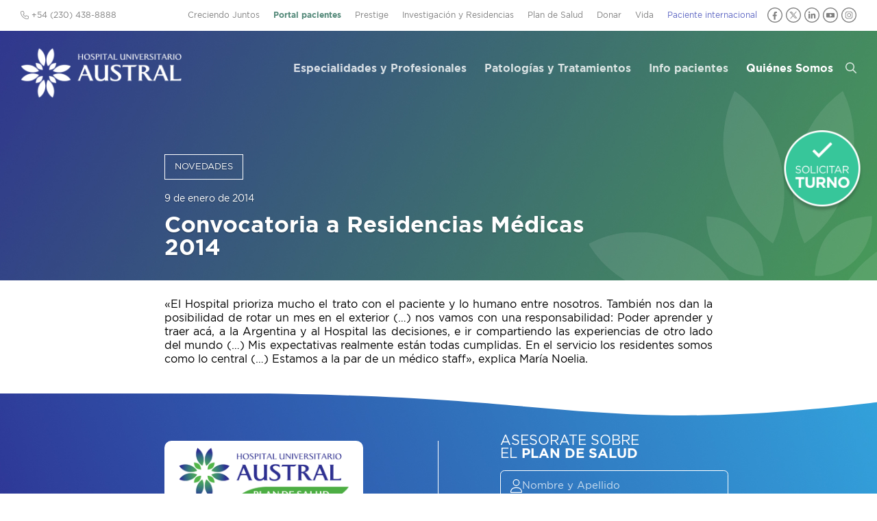

--- FILE ---
content_type: text/html; charset=UTF-8
request_url: https://www.hospitalaustral.edu.ar/2014/01/convocatoria-a-residencias-medicas-2014-2/
body_size: 19126
content:
<!DOCTYPE html PUBLIC "-//W3C//DTD XHTML 1.0 Transitional//EN"
"//www.w3.org/TR/xhtml1/DTD/xhtml1-transitional.dtd"><html xmlns="//www.w3.org/1999/xhtml" lang="es"><head> <script type="text/javascript">
/* <![CDATA[ */
var gform;gform||(document.addEventListener("gform_main_scripts_loaded",function(){gform.scriptsLoaded=!0}),document.addEventListener("gform/theme/scripts_loaded",function(){gform.themeScriptsLoaded=!0}),window.addEventListener("DOMContentLoaded",function(){gform.domLoaded=!0}),gform={domLoaded:!1,scriptsLoaded:!1,themeScriptsLoaded:!1,isFormEditor:()=>"function"==typeof InitializeEditor,callIfLoaded:function(o){return!(!gform.domLoaded||!gform.scriptsLoaded||!gform.themeScriptsLoaded&&!gform.isFormEditor()||(gform.isFormEditor()&&console.warn("The use of gform.initializeOnLoaded() is deprecated in the form editor context and will be removed in Gravity Forms 3.1."),o(),0))},initializeOnLoaded:function(o){gform.callIfLoaded(o)||(document.addEventListener("gform_main_scripts_loaded",()=>{gform.scriptsLoaded=!0,gform.callIfLoaded(o)}),document.addEventListener("gform/theme/scripts_loaded",()=>{gform.themeScriptsLoaded=!0,gform.callIfLoaded(o)}),window.addEventListener("DOMContentLoaded",()=>{gform.domLoaded=!0,gform.callIfLoaded(o)}))},hooks:{action:{},filter:{}},addAction:function(o,r,e,t){gform.addHook("action",o,r,e,t)},addFilter:function(o,r,e,t){gform.addHook("filter",o,r,e,t)},doAction:function(o){gform.doHook("action",o,arguments)},applyFilters:function(o){return gform.doHook("filter",o,arguments)},removeAction:function(o,r){gform.removeHook("action",o,r)},removeFilter:function(o,r,e){gform.removeHook("filter",o,r,e)},addHook:function(o,r,e,t,n){null==gform.hooks[o][r]&&(gform.hooks[o][r]=[]);var d=gform.hooks[o][r];null==n&&(n=r+"_"+d.length),gform.hooks[o][r].push({tag:n,callable:e,priority:t=null==t?10:t})},doHook:function(r,o,e){var t;if(e=Array.prototype.slice.call(e,1),null!=gform.hooks[r][o]&&((o=gform.hooks[r][o]).sort(function(o,r){return o.priority-r.priority}),o.forEach(function(o){"function"!=typeof(t=o.callable)&&(t=window[t]),"action"==r?t.apply(null,e):e[0]=t.apply(null,e)})),"filter"==r)return e[0]},removeHook:function(o,r,t,n){var e;null!=gform.hooks[o][r]&&(e=(e=gform.hooks[o][r]).filter(function(o,r,e){return!!(null!=n&&n!=o.tag||null!=t&&t!=o.priority)}),gform.hooks[o][r]=e)}});
/* ]]> */
</script>
<meta charset="UTF-8" /><meta http-equiv="X-UA-Compatible" content="IE=Edge,chrome=1"/><meta name="google-site-verification" content="GxkXwCOtUBOO_y3cjKgSzR9Gj_hzjx9SiMDWS0dRtqI" /><link media="all" href="https://www.hospitalaustral.edu.ar/wp-content/cache/autoptimize/css/autoptimize_163817fb5ea7c4e2e01842f42fac9a71.css" rel="stylesheet"><title>Convocatoria a Residencias Médicas 2014  &#8211;  Hospital Universitario Austral</title><link rel="profile" href="//gmpg.org/xfn/11" /><link rel="apple-touch-icon" sizes="180x180" href="/apple-touch-icon.png"><link rel="icon" type="image/png" sizes="32x32" href="/favicon-32x32.png"><link rel="icon" type="image/png" sizes="16x16" href="/favicon-16x16.png"><link rel="manifest" href="/site.webmanifest"><link rel="mask-icon" href="/safari-pinned-tab.svg" color="#5bbad5"><meta name="msapplication-TileColor" content="#da532c"><meta name="theme-color" content="#ffffff"><meta name='robots' content='max-image-preview:large' /><style>img:is([sizes="auto" i], [sizes^="auto," i]) { contain-intrinsic-size: 3000px 1500px }</style><link rel='dns-prefetch' href='//ajax.googleapis.com' /> <script defer src="[data-uri]"></script> <style id='wp-emoji-styles-inline-css' type='text/css'>img.wp-smiley, img.emoji {
		display: inline !important;
		border: none !important;
		box-shadow: none !important;
		height: 1em !important;
		width: 1em !important;
		margin: 0 0.07em !important;
		vertical-align: -0.1em !important;
		background: none !important;
		padding: 0 !important;
	}</style><style id='classic-theme-styles-inline-css' type='text/css'>/*! This file is auto-generated */
.wp-block-button__link{color:#fff;background-color:#32373c;border-radius:9999px;box-shadow:none;text-decoration:none;padding:calc(.667em + 2px) calc(1.333em + 2px);font-size:1.125em}.wp-block-file__button{background:#32373c;color:#fff;text-decoration:none}</style><style id='global-styles-inline-css' type='text/css'>/*<![CDATA[*/:root{--wp--preset--aspect-ratio--square: 1;--wp--preset--aspect-ratio--4-3: 4/3;--wp--preset--aspect-ratio--3-4: 3/4;--wp--preset--aspect-ratio--3-2: 3/2;--wp--preset--aspect-ratio--2-3: 2/3;--wp--preset--aspect-ratio--16-9: 16/9;--wp--preset--aspect-ratio--9-16: 9/16;--wp--preset--color--black: #000000;--wp--preset--color--cyan-bluish-gray: #abb8c3;--wp--preset--color--white: #ffffff;--wp--preset--color--pale-pink: #f78da7;--wp--preset--color--vivid-red: #cf2e2e;--wp--preset--color--luminous-vivid-orange: #ff6900;--wp--preset--color--luminous-vivid-amber: #fcb900;--wp--preset--color--light-green-cyan: #7bdcb5;--wp--preset--color--vivid-green-cyan: #00d084;--wp--preset--color--pale-cyan-blue: #8ed1fc;--wp--preset--color--vivid-cyan-blue: #0693e3;--wp--preset--color--vivid-purple: #9b51e0;--wp--preset--gradient--vivid-cyan-blue-to-vivid-purple: linear-gradient(135deg,rgba(6,147,227,1) 0%,rgb(155,81,224) 100%);--wp--preset--gradient--light-green-cyan-to-vivid-green-cyan: linear-gradient(135deg,rgb(122,220,180) 0%,rgb(0,208,130) 100%);--wp--preset--gradient--luminous-vivid-amber-to-luminous-vivid-orange: linear-gradient(135deg,rgba(252,185,0,1) 0%,rgba(255,105,0,1) 100%);--wp--preset--gradient--luminous-vivid-orange-to-vivid-red: linear-gradient(135deg,rgba(255,105,0,1) 0%,rgb(207,46,46) 100%);--wp--preset--gradient--very-light-gray-to-cyan-bluish-gray: linear-gradient(135deg,rgb(238,238,238) 0%,rgb(169,184,195) 100%);--wp--preset--gradient--cool-to-warm-spectrum: linear-gradient(135deg,rgb(74,234,220) 0%,rgb(151,120,209) 20%,rgb(207,42,186) 40%,rgb(238,44,130) 60%,rgb(251,105,98) 80%,rgb(254,248,76) 100%);--wp--preset--gradient--blush-light-purple: linear-gradient(135deg,rgb(255,206,236) 0%,rgb(152,150,240) 100%);--wp--preset--gradient--blush-bordeaux: linear-gradient(135deg,rgb(254,205,165) 0%,rgb(254,45,45) 50%,rgb(107,0,62) 100%);--wp--preset--gradient--luminous-dusk: linear-gradient(135deg,rgb(255,203,112) 0%,rgb(199,81,192) 50%,rgb(65,88,208) 100%);--wp--preset--gradient--pale-ocean: linear-gradient(135deg,rgb(255,245,203) 0%,rgb(182,227,212) 50%,rgb(51,167,181) 100%);--wp--preset--gradient--electric-grass: linear-gradient(135deg,rgb(202,248,128) 0%,rgb(113,206,126) 100%);--wp--preset--gradient--midnight: linear-gradient(135deg,rgb(2,3,129) 0%,rgb(40,116,252) 100%);--wp--preset--font-size--small: 13px;--wp--preset--font-size--medium: 20px;--wp--preset--font-size--large: 36px;--wp--preset--font-size--x-large: 42px;--wp--preset--spacing--20: 0.44rem;--wp--preset--spacing--30: 0.67rem;--wp--preset--spacing--40: 1rem;--wp--preset--spacing--50: 1.5rem;--wp--preset--spacing--60: 2.25rem;--wp--preset--spacing--70: 3.38rem;--wp--preset--spacing--80: 5.06rem;--wp--preset--shadow--natural: 6px 6px 9px rgba(0, 0, 0, 0.2);--wp--preset--shadow--deep: 12px 12px 50px rgba(0, 0, 0, 0.4);--wp--preset--shadow--sharp: 6px 6px 0px rgba(0, 0, 0, 0.2);--wp--preset--shadow--outlined: 6px 6px 0px -3px rgba(255, 255, 255, 1), 6px 6px rgba(0, 0, 0, 1);--wp--preset--shadow--crisp: 6px 6px 0px rgba(0, 0, 0, 1);}:where(.is-layout-flex){gap: 0.5em;}:where(.is-layout-grid){gap: 0.5em;}body .is-layout-flex{display: flex;}.is-layout-flex{flex-wrap: wrap;align-items: center;}.is-layout-flex > :is(*, div){margin: 0;}body .is-layout-grid{display: grid;}.is-layout-grid > :is(*, div){margin: 0;}:where(.wp-block-columns.is-layout-flex){gap: 2em;}:where(.wp-block-columns.is-layout-grid){gap: 2em;}:where(.wp-block-post-template.is-layout-flex){gap: 1.25em;}:where(.wp-block-post-template.is-layout-grid){gap: 1.25em;}.has-black-color{color: var(--wp--preset--color--black) !important;}.has-cyan-bluish-gray-color{color: var(--wp--preset--color--cyan-bluish-gray) !important;}.has-white-color{color: var(--wp--preset--color--white) !important;}.has-pale-pink-color{color: var(--wp--preset--color--pale-pink) !important;}.has-vivid-red-color{color: var(--wp--preset--color--vivid-red) !important;}.has-luminous-vivid-orange-color{color: var(--wp--preset--color--luminous-vivid-orange) !important;}.has-luminous-vivid-amber-color{color: var(--wp--preset--color--luminous-vivid-amber) !important;}.has-light-green-cyan-color{color: var(--wp--preset--color--light-green-cyan) !important;}.has-vivid-green-cyan-color{color: var(--wp--preset--color--vivid-green-cyan) !important;}.has-pale-cyan-blue-color{color: var(--wp--preset--color--pale-cyan-blue) !important;}.has-vivid-cyan-blue-color{color: var(--wp--preset--color--vivid-cyan-blue) !important;}.has-vivid-purple-color{color: var(--wp--preset--color--vivid-purple) !important;}.has-black-background-color{background-color: var(--wp--preset--color--black) !important;}.has-cyan-bluish-gray-background-color{background-color: var(--wp--preset--color--cyan-bluish-gray) !important;}.has-white-background-color{background-color: var(--wp--preset--color--white) !important;}.has-pale-pink-background-color{background-color: var(--wp--preset--color--pale-pink) !important;}.has-vivid-red-background-color{background-color: var(--wp--preset--color--vivid-red) !important;}.has-luminous-vivid-orange-background-color{background-color: var(--wp--preset--color--luminous-vivid-orange) !important;}.has-luminous-vivid-amber-background-color{background-color: var(--wp--preset--color--luminous-vivid-amber) !important;}.has-light-green-cyan-background-color{background-color: var(--wp--preset--color--light-green-cyan) !important;}.has-vivid-green-cyan-background-color{background-color: var(--wp--preset--color--vivid-green-cyan) !important;}.has-pale-cyan-blue-background-color{background-color: var(--wp--preset--color--pale-cyan-blue) !important;}.has-vivid-cyan-blue-background-color{background-color: var(--wp--preset--color--vivid-cyan-blue) !important;}.has-vivid-purple-background-color{background-color: var(--wp--preset--color--vivid-purple) !important;}.has-black-border-color{border-color: var(--wp--preset--color--black) !important;}.has-cyan-bluish-gray-border-color{border-color: var(--wp--preset--color--cyan-bluish-gray) !important;}.has-white-border-color{border-color: var(--wp--preset--color--white) !important;}.has-pale-pink-border-color{border-color: var(--wp--preset--color--pale-pink) !important;}.has-vivid-red-border-color{border-color: var(--wp--preset--color--vivid-red) !important;}.has-luminous-vivid-orange-border-color{border-color: var(--wp--preset--color--luminous-vivid-orange) !important;}.has-luminous-vivid-amber-border-color{border-color: var(--wp--preset--color--luminous-vivid-amber) !important;}.has-light-green-cyan-border-color{border-color: var(--wp--preset--color--light-green-cyan) !important;}.has-vivid-green-cyan-border-color{border-color: var(--wp--preset--color--vivid-green-cyan) !important;}.has-pale-cyan-blue-border-color{border-color: var(--wp--preset--color--pale-cyan-blue) !important;}.has-vivid-cyan-blue-border-color{border-color: var(--wp--preset--color--vivid-cyan-blue) !important;}.has-vivid-purple-border-color{border-color: var(--wp--preset--color--vivid-purple) !important;}.has-vivid-cyan-blue-to-vivid-purple-gradient-background{background: var(--wp--preset--gradient--vivid-cyan-blue-to-vivid-purple) !important;}.has-light-green-cyan-to-vivid-green-cyan-gradient-background{background: var(--wp--preset--gradient--light-green-cyan-to-vivid-green-cyan) !important;}.has-luminous-vivid-amber-to-luminous-vivid-orange-gradient-background{background: var(--wp--preset--gradient--luminous-vivid-amber-to-luminous-vivid-orange) !important;}.has-luminous-vivid-orange-to-vivid-red-gradient-background{background: var(--wp--preset--gradient--luminous-vivid-orange-to-vivid-red) !important;}.has-very-light-gray-to-cyan-bluish-gray-gradient-background{background: var(--wp--preset--gradient--very-light-gray-to-cyan-bluish-gray) !important;}.has-cool-to-warm-spectrum-gradient-background{background: var(--wp--preset--gradient--cool-to-warm-spectrum) !important;}.has-blush-light-purple-gradient-background{background: var(--wp--preset--gradient--blush-light-purple) !important;}.has-blush-bordeaux-gradient-background{background: var(--wp--preset--gradient--blush-bordeaux) !important;}.has-luminous-dusk-gradient-background{background: var(--wp--preset--gradient--luminous-dusk) !important;}.has-pale-ocean-gradient-background{background: var(--wp--preset--gradient--pale-ocean) !important;}.has-electric-grass-gradient-background{background: var(--wp--preset--gradient--electric-grass) !important;}.has-midnight-gradient-background{background: var(--wp--preset--gradient--midnight) !important;}.has-small-font-size{font-size: var(--wp--preset--font-size--small) !important;}.has-medium-font-size{font-size: var(--wp--preset--font-size--medium) !important;}.has-large-font-size{font-size: var(--wp--preset--font-size--large) !important;}.has-x-large-font-size{font-size: var(--wp--preset--font-size--x-large) !important;}
:where(.wp-block-post-template.is-layout-flex){gap: 1.25em;}:where(.wp-block-post-template.is-layout-grid){gap: 1.25em;}
:where(.wp-block-columns.is-layout-flex){gap: 2em;}:where(.wp-block-columns.is-layout-grid){gap: 2em;}
:root :where(.wp-block-pullquote){font-size: 1.5em;line-height: 1.6;}/*]]>*/</style><link rel='stylesheet' id='jquery-ui-styles-css' href='//ajax.googleapis.com/ajax/libs/jqueryui/1.8/themes/base/jquery-ui.css?ver=dcc907138f767ed29da28e0cbcd624b3' type='text/css' media='all' /> <script type="text/javascript" src="https://www.hospitalaustral.edu.ar/wp-includes/js/jquery/jquery.min.js?ver=3.7.1" id="jquery-core-js"></script> <script defer type="text/javascript" src="https://www.hospitalaustral.edu.ar/wp-includes/js/jquery/jquery-migrate.min.js?ver=3.4.1" id="jquery-migrate-js"></script> <script defer type="text/javascript" src="https://www.hospitalaustral.edu.ar/wp-includes/js/underscore.min.js?ver=1.13.7" id="underscore-js"></script> <script defer type="text/javascript" src="https://www.hospitalaustral.edu.ar/wp-includes/js/backbone.min.js?ver=1.6.0" id="backbone-js"></script> <script defer id="wp-api-request-js-extra" src="[data-uri]"></script> <script defer type="text/javascript" src="https://www.hospitalaustral.edu.ar/wp-includes/js/api-request.min.js?ver=dcc907138f767ed29da28e0cbcd624b3" id="wp-api-request-js"></script> <script defer type="text/javascript" src="https://www.hospitalaustral.edu.ar/wp-includes/js/wp-api.min.js?ver=dcc907138f767ed29da28e0cbcd624b3" id="wp-api-js"></script> <script defer id="wpda_rest_api-js-extra" src="[data-uri]"></script> <script defer type="text/javascript" src="https://www.hospitalaustral.edu.ar/wp-content/cache/autoptimize/js/autoptimize_single_f04d40f860686501ea7f7de8896ecbc6.js?ver=5.5.64" id="wpda_rest_api-js"></script> <script defer type="text/javascript" src="https://www.hospitalaustral.edu.ar/wp-content/cache/autoptimize/js/autoptimize_single_7c7658e90ec30a13c917af49851c169b.js?202306&amp;ver=dcc907138f767ed29da28e0cbcd624b3" id="global-js"></script> <script defer type="text/javascript" src="https://www.hospitalaustral.edu.ar/wp-content/cache/autoptimize/js/autoptimize_single_cc9e759f24ba773aeef8a131889d3728.js?ver=dcc907138f767ed29da28e0cbcd624b3" id="fancybox-js"></script> <script defer type="text/javascript" src="https://www.hospitalaustral.edu.ar/wp-includes/js/hoverIntent.min.js?ver=1.10.2" id="hoverIntent-js"></script> <script defer type="text/javascript" src="https://www.hospitalaustral.edu.ar/wp-content/themes/hua/js/jquery.flexnav.min.js?ver=dcc907138f767ed29da28e0cbcd624b3" id="flexnav-js"></script> <script defer type="text/javascript" src="https://www.hospitalaustral.edu.ar/wp-content/themes/hua/js/select2/js/select2.min.js?ver=dcc907138f767ed29da28e0cbcd624b3" id="select2-js"></script> <script defer type="text/javascript" src="https://www.hospitalaustral.edu.ar/wp-content/themes/hua/js/jquery.tools(tabs-history-expose).min.js?ver=dcc907138f767ed29da28e0cbcd624b3" id="jquerytoolsTabsHistory-js"></script> <script defer type="text/javascript" src="https://www.hospitalaustral.edu.ar/wp-content/themes/hua/js/jquery.responsiveTabs.min.js?ver=dcc907138f767ed29da28e0cbcd624b3" id="tabs-js"></script> <script defer type="text/javascript" src="https://www.hospitalaustral.edu.ar/wp-content/themes/hua/js/masterslider/jquery.easing.min.js?ver=dcc907138f767ed29da28e0cbcd624b3" id="jquery-easing-js"></script> <script defer type="text/javascript" src="https://www.hospitalaustral.edu.ar/wp-content/themes/hua/js/masterslider/masterslider.min.js?ver=dcc907138f767ed29da28e0cbcd624b3" id="masterslider-js"></script> <link rel="https://api.w.org/" href="https://www.hospitalaustral.edu.ar/wp-json/" /><link rel="alternate" title="JSON" type="application/json" href="https://www.hospitalaustral.edu.ar/wp-json/wp/v2/posts/1835" /><link rel="EditURI" type="application/rsd+xml" title="RSD" href="https://www.hospitalaustral.edu.ar/xmlrpc.php?rsd" /><link rel="canonical" href="https://www.hospitalaustral.edu.ar/2014/01/convocatoria-a-residencias-medicas-2014-2/" /><link rel="alternate" title="oEmbed (JSON)" type="application/json+oembed" href="https://www.hospitalaustral.edu.ar/wp-json/oembed/1.0/embed?url=https%3A%2F%2Fwww.hospitalaustral.edu.ar%2F2014%2F01%2Fconvocatoria-a-residencias-medicas-2014-2%2F" /><link rel="alternate" title="oEmbed (XML)" type="text/xml+oembed" href="https://www.hospitalaustral.edu.ar/wp-json/oembed/1.0/embed?url=https%3A%2F%2Fwww.hospitalaustral.edu.ar%2F2014%2F01%2Fconvocatoria-a-residencias-medicas-2014-2%2F&#038;format=xml" />  <script>(function(i,s,o,g,r,a,m){i['GoogleAnalyticsObject']=r;i[r]=i[r]||function(){
  (i[r].q=i[r].q||[]).push(arguments)},i[r].l=1*new Date();a=s.createElement(o),
  m=s.getElementsByTagName(o)[0];a.async=1;a.src=g;m.parentNode.insertBefore(a,m)
  })(window,document,'script','//www.google-analytics.com/analytics.js','ga');

  ga('create', 'UA-58367381-1', 'auto');
  ga('send', 'pageview');</script> <meta name="viewport" content="initial-scale = 1.0,maximum-scale = 1.0, user-scalable = no"> <script defer src="https://kit.fontawesome.com/985c300911.js" crossorigin="anonymous"></script> </head><body class="wp-singular post-template-default single single-post postid-1835 single-format-standard wp-theme-hua chrome topparent-1835 post-type-post lang-es cat-institucional  desktop desktopOrTablet"><div id='preheader-wrapper' class='wrapper'><div id='preheader' class='wrapped'><ul id='cornernav'><li class=''><a href='https://www.hospitalaustral.edu.ar/creciendojuntos/' target=''>Creciendo Juntos</a></li><li class=''><a href='https://www.hospitalaustral.edu.ar/solicitar-turno/' target='_blank'>Portal pacientes</a></li><li class=''><a href='https://www.hospitalaustral.edu.ar/prestige/' target='_blank'>Prestige</a></li><li class=''><a href='https://www.hospitalaustral.edu.ar/investigacion-y-residencias/' target=''>Investigación y Residencias</a></li><li class=''><a href='https://www.hospitalaustral.edu.ar/plandesalud/' target='_blank'>Plan de Salud</a></li><li class=''><a href='https://www.hospitalaustral.edu.ar/austral/donaciones/' target='_blank'>Donar</a></li><li class=''><a href='/vida' target=''>Vida</a></li><li class=''><a href='https://www.hospitalaustral.edu.ar/austral/pacientes-internacionales/' target='_blank'>Paciente internacional</a></li><li class='redes'> <a href='https://www.facebook.com/HospitalAustralHUA' target='_blank' class='social-circle'><img src='https://www.hospitalaustral.edu.ar/wp-content/themes/hua/img/icono-header-facebook.svg' alt='Facebook' title='Facebook'></a> <a href='https://twitter.com/HospitalAustral' target='_blank' class='social-circle'><img src='https://www.hospitalaustral.edu.ar/wp-content/themes/hua/img/icono-header-x.svg' alt='X' title='X'></a> <a href='https://www.linkedin.com/company/hospital-universitario-austral/' target='_blank' class='social-circle'><img src='https://www.hospitalaustral.edu.ar/wp-content/themes/hua/img/icono-header-linkedin.svg' alt='LinkedIn' title='LinkedIn'></a> <a href='https://www.youtube.com/user/HospitalAustral' target='_blank' class='social-circle'><img src='https://www.hospitalaustral.edu.ar/wp-content/themes/hua/img/icono-header-youtube.svg' alt='YouTube' title='YouTube'></a> <a href='https://www.instagram.com/hospitaluniversitarioaustral/' target='_blank' class='social-circle'><img src='https://www.hospitalaustral.edu.ar/wp-content/themes/hua/img/icono-header-instagram.svg' alt='Instagram' title='Instagram'></a></li></ul> <span id='preheader-left'><i class="fa-light fa-phone"></i> +54 (230) 438-8888</span></div></div><div id='header-wrapper' class='wrapper'><div id="header" class='wrapped'><h1 class='sitename'><a href="https://www.hospitalaustral.edu.ar" rel="home" title='Volver a la home'> <img id='sitelogo' src='https://www.hospitalaustral.edu.ar/wp-content/themes/hua/img/logo_white.png' alt='Hospital Universitario Austral' title='Hospital Universitario Austral'> </a></a></h1><ul id='nav' class='sf-menu clearfix flexnav' data-breakpoint="700"><li class='top-level'> <a class=" page_item page-item-22141 " href="https://www.hospitalaustral.edu.ar/especialidades/">Especialidades y Profesionales</a></li><li class='top-level'> <a class=" page_item page-item-39970 " href="https://www.hospitalaustral.edu.ar/patologias-tratamientos/">Patologías y Tratamientos</a></li><li class='top-level'> <a class=" page_item page-item-6 " href="https://www.hospitalaustral.edu.ar/pacientes/">Info pacientes</a><ul class='submenu' style='display:none;'><li class="page_item page-item-44"><a href="https://www.hospitalaustral.edu.ar/pacientes/coberturas/">Coberturas Adheridas</a></li><li class="page_item page-item-44726"><a href="https://www.hospitalaustral.edu.ar/pacientes/consultas-virtuales/">Consultas virtuales</a></li><li class="page_item page-item-11731"><a href="https://www.hospitalaustral.edu.ar/pacientes/contacto/">Contacto</a></li><li class="page_item page-item-57"><a href="https://www.hospitalaustral.edu.ar/pacientes/derechos-del-paciente/">Derechos del Paciente</a></li><li class="page_item page-item-54"><a href="https://www.hospitalaustral.edu.ar/pacientes/donar-sangre/">Donar Sangre</a></li><li class="page_item page-item-40"><a href="https://www.hospitalaustral.edu.ar/pacientes/horarios-y-telefonos/">Horarios y teléfonos</a></li><li class="page_item page-item-20021"><a href="https://www.hospitalaustral.edu.ar/pacientes/indicaciones/">Indicaciones para estudios</a></li><li class="page_item page-item-38451"><a href="https://www.hospitalaustral.edu.ar/pacientes/internacion/">Internación</a></li><li class="page_item page-item-47647"><a href="https://www.hospitalaustral.edu.ar/pacientes/laboratorio/">Laboratorio</a></li><li class="page_item page-item-48355"><a href="https://www.hospitalaustral.edu.ar/pacientes/medicos-jerarquizados/">Médicos jerarquizados</a></li><li class="page_item page-item-19520"><a href="https://www.hospitalaustral.edu.ar/pacientes/sedes/">Sedes</a></li></ul></li><li class='top-level'> <a class=" page_item page-item-4 current-menu-item" href="https://www.hospitalaustral.edu.ar/quienes-somos/">Quiénes Somos</a><ul class='submenu' style='display:none;'><li><a href='https://www.hospitalaustral.edu.ar/quienes-somos/'>Identidad</a></li><li class="page_item page-item-13909"><a href="https://www.hospitalaustral.edu.ar/quienes-somos/autoridades/">Autoridades</a></li><li class="page_item page-item-33894"><a href="https://www.hospitalaustral.edu.ar/quienes-somos/calidad-y-seguridad/">Calidad y Seguridad</a></li><li class="page_item page-item-40635"><a href="https://www.hospitalaustral.edu.ar/quienes-somos/capellania/">Capellanía</a></li><li class="page_item page-item-21141"><a href="https://www.hospitalaustral.edu.ar/quienes-somos/comunicacion-institucional/">Comunicación</a></li><li class="page_item page-item-50282"><a href="https://www.hospitalaustral.edu.ar/quienes-somos/enfermeria/">Enfermería</a></li><li class="page_item page-item-40717"><a href="https://www.hospitalaustral.edu.ar/quienes-somos/galeria-de-imagenes/">Galería de Imágenes</a></li><li class="page_item page-item-28"><a href="https://www.hospitalaustral.edu.ar/quienes-somos/historia/">Historia</a></li><li class="page_item page-item-49212"><a href="https://www.hospitalaustral.edu.ar/quienes-somos/hospital-solidario/">Hospital Solidario</a></li><li class="page_item page-item-30"><a href="https://www.hospitalaustral.edu.ar/quienes-somos/infraestructura/">Infraestructura</a></li><li class="page_item page-item-22142"><a href="https://www.hospitalaustral.edu.ar/quienes-somos/opus-dei/">Opus Dei</a></li><li class="page_item page-item-42043"><a href="https://www.hospitalaustral.edu.ar/quienes-somos/prevencion-y-control-de-infecciones-2/">Prevención y Control de Infecciones</a></li><li class="page_item page-item-48872"><a href="https://www.hospitalaustral.edu.ar/quienes-somos/sostenibilidad/">Sostenibilidad</a></li><li class="page_item page-item-22130"><a href="https://www.hospitalaustral.edu.ar/quienes-somos/universidad-austral/">Universidad Austral</a></li></ul></li><li id='navSearchLinkContainer'><a href='#' id='navSearchLink'><i class='fa-regular fa-search'></i></a></li><li id='navSearchMobileContainer' style='display:none'><form method="get" id="header-search-form2" action="https://www.hospitalaustral.edu.ar/" ><div class='pseudoField'> <input type="text" placeholder="¿Qué buscás?" value="" name="s" id="s2"/> <i class='s-icon fa-light fa-search'></i> <i class='s-loading fa-light fa-spinner fa-spin' style='display:none'></i></div></form></li><li id='navSecondaryMobile' style='display:none'><div class=''><a href='https://www.hospitalaustral.edu.ar/creciendojuntos/' target=''>Creciendo Juntos</a></div><div class=''><a href='https://www.hospitalaustral.edu.ar/solicitar-turno/' target='_blank'>Portal pacientes</a></div><div class=''><a href='https://www.hospitalaustral.edu.ar/prestige/' target='_blank'>Prestige</a></div><div class=''><a href='https://www.hospitalaustral.edu.ar/investigacion-y-residencias/' target=''>Investigación y Residencias</a></div><div class=''><a href='https://www.hospitalaustral.edu.ar/plandesalud/' target='_blank'>Plan de Salud</a></div><div class=''><a href='https://www.hospitalaustral.edu.ar/austral/donaciones/' target='_blank'>Donar</a></div><div class=''><a href='/vida' target=''>Vida</a></div><div class=''><a href='https://www.hospitalaustral.edu.ar/austral/pacientes-internacionales/' target='_blank'>Paciente internacional</a></div></ul></li></ul><div class="flexnav-button"><i class='fa-regular fa-bars'></i></div><div id='header-search' style='display:none'><form method="get" id="header-search-form" action="https://www.hospitalaustral.edu.ar/" ><div class='pseudoField'> <input type="text" placeholder="¿Qué buscás?" value="" name="s" id="s"/> <i class='s-icon fa-light fa-search'></i> <i class='s-loading fa-light fa-spinner fa-spin' style='display:none'></i><input type="submit" id="searchsubmit" value="Buscar"/></div></form></div></div></div><div id='internal-header-title' class='' style='background-image:url(https://www.hospitalaustral.edu.ar/wp-content/themes/hua/common/image.php?image=https://www.hospitalaustral.edu.ar/wp-content/uploads/2014/10/HospitalAustral.jpg&amp;height=600&amp;cropratio=false);background-position:center center;'><div class='overlay'><div class='wrapped'><div class="novedad-titulo"><h3><a href='https://www.hospitalaustral.edu.ar/quienes-somos/comunicacion-institucional/noticias/'>Novedades</a></h3><div class='novedad-fecha'>9 de enero de 2014</div><h1> Convocatoria a Residencias Médicas 2014</h1></div></div></div></div><div id='main-container'><div class='main-wrapper wrapper'><div class='wrapped noSidebar'><div id='main-wide'> <script defer src="[data-uri]"></script> <p>«El Hospital prioriza mucho el trato con el paciente y lo humano entre nosotros.&nbsp;Tambi&eacute;n nos dan la posibilidad de rotar un mes en el exterior (&#8230;) nos vamos con una responsabilidad: Poder aprender y traer ac&aacute;, a la Argentina y al Hospital las decisiones, e ir compartiendo las experiencias de otro lado del mundo (&#8230;) Mis expectativas realmente est&aacute;n todas cumplidas. En el servicio los residentes somos como lo central (&#8230;) Estamos a la par de un m&eacute;dico staff», explica Mar&iacute;a Noelia.</p></div></div></div></div><div id='floater-turno'> <img src='https://www.hospitalaustral.edu.ar/wp-content/themes/hua/img/button_turno.png' alt='Solicitar turno'><div id='floater-menu'> <a href='https://www.hospitalaustral.edu.ar/solicitar-turno/' target='_blank'><i class='far fa-fw fa-browser'></i> Portal de pacientes</a> <a href='https://wa.me/5491126801720' target='_blank'><i class='fab fa-fw fa-whatsapp'></i> Whatsapp</a></div></div><style>#floater-turno {cursor:pointer;}
			#floater-turno img {display:block;}
			#floater-menu {display:none;position:absolute;top:-90px;right:0;background:white;box-shadow:0 2px 5px rgba(0, 0, 0, 0.2);border-radius:5px;padding:0 5px 5px;top:20px;right:123px;width:200px;}
			#floater-menu a {display:block;text-decoration:none;color:#333;padding:5px;font-size:13px;line-height:15px;border:2px solid #38C69A;border-radius:5px;background:#fff;color:#38C69A;text-transform:uppercase;margin-top:5px;font-weight:700;text-align:left;}
			#floater-menu a i {margin-right:3px;}
			#floater-menu a:hover {color:#fff;background:#38C69A;}
			@media (min-width: 600px) {
			#floater-menu {xtop:95px;}
			}</style> <script defer src="[data-uri]"></script> <div id='home-plan' class='wrapper'><div class='wrapped'><div id='home-plan-title'><div class='flexContent'><h2><a href='https://www.hospitalaustral.edu.ar/plan-de-salud/' target='_blank'><img src='https://www.hospitalaustral.edu.ar/wp-content/themes/hua/img/logoplan.png?2' alt='' style='width:250px !important;'></a></h2><h3>La atención del Austral<span class="dis-none dis-lg-block"></span> en un <strong>Plan de Salud</strong><span class="dis-none dis-lg-block"></span> a tu medida</h3> <a class='button' href='https://www.hospitalaustral.edu.ar/plan-de-salud/' target='_blank'>Más información</a></div></div><div id='home-plan-content'><div class='flexContent'><h3>Asesorate sobre<span class='dis-none dis-lg-block'></span> el <strong>Plan de Salud</strong></h3><form class="solicitar-asesor" action="https://submit.jotformpro.com/submit/60615576920963/" method="post" name="0.1_form_60615576920963" accept-charset="utf-8"> <input type="hidden" name="formID" value="60615576920963"><div class='inputContainer form-group-nombre'><i class='fa-light fa-user beforeInput'></i><input type="text" required id="q8_nombre" name="q8_nombre" size="20" value="" placeholder="Nombre y Apellido"></div><div class='inputContainer form-group-mail'><i class='fa-light fa-envelope beforeInput'></i><input placeholder="E-mail" required type="email" name="q11_mail" id="q11_mail" size="20" value=""></div><div class='inputContainer form-group-telefono'><i class='fa-light fa-phone beforeInput'></i><input placeholder="Teléfono" required type="text" name="q12_telefono" id="q12_telefono" size="20" value=""></div> <input type="hidden" name="q16_urlPagina"> <input type="hidden" name="q14_origen"> <input type="hidden" name="q15_campana" size="50" value="SoliciteAsesorHUA"> <button type="submit" class="button">Solicitar un asesor</button> <input type="hidden" name="simple_spc1" value="60615576920963"></form></div></div></div></div><div id='footer-contact'><div id='footer-contact-wrapper-left'><div id='footer-contact-left' style="width:100%;padding:0 !important;"><h3>Turnos</h3><div class='telefono'><a href="tel:(0230) 438-8888"><i class='fa-light fa-phone'></i> (0230) 438-8888</a></div><h3>Conmutador</h3><div class='telefono'><a href="tel:(0230) 448-2000"><i class='fa-light fa-phone'></i> (0230) 448-2000</a></div></div></div><div id='footer-contact-wrapper-right'><div id='footer-contact-right'><h2>Boletín de <strong>Noticias</strong></h2><p>Recibí las <strong>novedades</strong> del <strong>Hospital Universitario Austral</strong> en tu mail</p><div id='main-left-subscribe'><form action="//send.marketica.com/subscribe" method="POST" accept-charset="utf-8"> <span class='inputContainer'><i class='fa-light fa-user beforeInput'></i><input name='name' type='text' placeholder='Su nombre' required='required'></span> <span class='inputContainer'><i class='fa-light fa-envelope beforeInput'></i><input name='email' type='email' placeholder='Su e-mail' required='required'></span> <label for="hp" id="hpLabel">HP</label> <input type="text" name="hp" id="hp"/> <input type="hidden" name="list" value="WwaCdj2ITLGyhA7DmMsHwQ"/> <input type="hidden" name="subform" value="yes"/> <button type='submit'>Suscribirme</button></form></div></div></div></div><div id='footer-acreditaciones' class='wrapper'><div class='wrapped'> <a href='https://www.jointcommissioninternational.org/' target='_blank'><img src='https://www.hospitalaustral.edu.ar/wp-content/uploads/2022/06/acred_jci.png' alt=''></a><a href='https://lbconference.shinyapps.io/ranking23/' target='_blank'><img src='https://www.hospitalaustral.edu.ar/wp-content/uploads/2024/11/ranking-web.png' alt=''></a><a href='https://oaa.org.ar/' target='_blank'><img src='https://www.hospitalaustral.edu.ar/wp-content/uploads/2022/10/Recurso-1@4x.png' alt=''></a><a href='https://www.hospitalesporlasaludambiental.net/' target='_blank'><img src='https://www.hospitalaustral.edu.ar/wp-content/uploads/2022/06/acred_verdes-1.png' alt=''></a><a href='https://www.merco.info/ar/' target='_blank'><img src='https://www.hospitalaustral.edu.ar/wp-content/uploads/2022/07/Merco-e1658334501967.jpg' alt=''></a></div></div><div id='footer-wrapper' class='wrapper'><div id='footer' class='wrapped'> <a href="https://servicios1.afip.gov.ar/clavefiscal/qr/response.aspx?qr=Pehor1_tBrdpt5RksXHnRA,," target="_blank"><img src="//www.afip.gob.ar/images/f960/DATAWEB.jpg" alt="Datos fiscales" height="59" border="0" id='datafiscal' style="float:right;margin-right:0;margin-left:20px;"></a><p><strong>&copy;2026 Hospital Universitario Austral</strong><br>Asociación Civil de Estudios Superiores</p><p class='small'>Todos los derechos reservados<br> Av. J. D. Perón 1500, Pilar, Buenos Aires</p></div></div><div id='footer-menu-wrapper' class='wrapper'><div class='wrapped'> <strong>Más información:</strong><ul><li class=''><a href='https://www.hospitalaustral.edu.ar/trabajarenelhospital/' target=''>Trabajar en el HUA</a></li><li class=''><a href='https://www.hospitalaustral.edu.ar/protocolo-por-denuncia-de-abusos/' target=''>Protocolo por denuncia de abusos</a></li><li class=''><a href='https://www.hospitalaustral.edu.ar/politicas-de-privacidad/' target=''>Política de privacidad</a></li><li class=''><a href='https://www.hospitalaustral.edu.ar/terminos-y-condiciones/' target=''>Términos y condiciones</a></li><li class=''><a href='https://www.hospitalaustral.edu.ar/pacientes/contacto/' target=''>Contacto</a></li></ul></div></div> <script defer src="[data-uri]"></script> <style>ul.buttonColumns {
    display: flex;
    gap: 30px;
    padding: 0 !important;
    margin: 20px 0 !important;
}
ul.buttonColumns > li {
    display: block;
    flex-grow: 1;
    margin: 0 !important;
    padding: 0 !important;
}
ul.buttonColumns > li > a {
    display: block;
    background: #1825aa;
    color: white;
    border-radius: 10px;
    padding: 8px;
    text-align: center;
    opacity:0.7;
}
ul.buttonColumns > li > a:hover {
    transform:scale(1.08);
    opacity:1;
}
@media screen and (max-width: 599px){
    ul.buttonColumns {
        flex-direction:column;
        gap:15px;
    }
}</style> <script type="speculationrules">{"prefetch":[{"source":"document","where":{"and":[{"href_matches":"\/*"},{"not":{"href_matches":["\/wp-*.php","\/wp-admin\/*","\/wp-content\/uploads\/*","\/wp-content\/*","\/wp-content\/plugins\/*","\/wp-content\/themes\/hua\/*","\/*\\?(.+)"]}},{"not":{"selector_matches":"a[rel~=\"nofollow\"]"}},{"not":{"selector_matches":".no-prefetch, .no-prefetch a"}}]},"eagerness":"conservative"}]}</script> <script defer src="[data-uri]"></script> <script defer type="text/javascript" src="https://www.hospitalaustral.edu.ar/wp-includes/js/jquery/ui/core.min.js?ver=1.13.3" id="jquery-ui-core-js"></script> <script defer type="text/javascript" src="https://www.hospitalaustral.edu.ar/wp-includes/js/jquery/ui/menu.min.js?ver=1.13.3" id="jquery-ui-menu-js"></script> <script type="text/javascript" src="https://www.hospitalaustral.edu.ar/wp-includes/js/dist/dom-ready.min.js?ver=f77871ff7694fffea381" id="wp-dom-ready-js"></script> <script type="text/javascript" src="https://www.hospitalaustral.edu.ar/wp-includes/js/dist/hooks.min.js?ver=4d63a3d491d11ffd8ac6" id="wp-hooks-js"></script> <script type="text/javascript" src="https://www.hospitalaustral.edu.ar/wp-includes/js/dist/i18n.min.js?ver=5e580eb46a90c2b997e6" id="wp-i18n-js"></script> <script defer id="wp-i18n-js-after" src="[data-uri]"></script> <script defer id="wp-a11y-js-translations" src="[data-uri]"></script> <script type="text/javascript" src="https://www.hospitalaustral.edu.ar/wp-includes/js/dist/a11y.min.js?ver=3156534cc54473497e14" id="wp-a11y-js"></script> <script defer type="text/javascript" src="https://www.hospitalaustral.edu.ar/wp-includes/js/jquery/ui/autocomplete.min.js?ver=1.13.3" id="jquery-ui-autocomplete-js"></script> <script type="text/javascript" defer='defer' src="https://www.hospitalaustral.edu.ar/wp-content/plugins/gravityforms/js/jquery.json.min.js?ver=2.9.25" id="gform_json-js"></script> <script defer id="gform_gravityforms-js-extra" src="[data-uri]"></script> <script type="text/javascript" defer='defer' src="https://www.hospitalaustral.edu.ar/wp-content/plugins/gravityforms/js/gravityforms.min.js?ver=2.9.25" id="gform_gravityforms-js"></script> <script type="text/javascript" defer='defer' src="https://www.hospitalaustral.edu.ar/wp-content/plugins/gravityforms/js/placeholders.jquery.min.js?ver=2.9.25" id="gform_placeholder-js"></script> <script type="text/javascript" defer='defer' src="https://www.hospitalaustral.edu.ar/wp-content/plugins/gravityforms/assets/js/dist/utils.min.js?ver=48a3755090e76a154853db28fc254681" id="gform_gravityforms_utils-js"></script> <script type="text/javascript" defer='defer' src="https://www.hospitalaustral.edu.ar/wp-content/plugins/gravityforms/assets/js/dist/vendor-theme.min.js?ver=4f8b3915c1c1e1a6800825abd64b03cb" id="gform_gravityforms_theme_vendors-js"></script> <script defer id="gform_gravityforms_theme-js-extra" src="[data-uri]"></script> <script type="text/javascript" defer='defer' src="https://www.hospitalaustral.edu.ar/wp-content/plugins/gravityforms/assets/js/dist/scripts-theme.min.js?ver=244d9e312b90e462b62b2d9b9d415753" id="gform_gravityforms_theme-js"></script> <script type="text/javascript" defer='defer' src="https://www.hospitalaustral.edu.ar/wp-content/plugins/gravityforms/js/jquery.maskedinput.min.js?ver=2.9.25" id="gform_masked_input-js"></script> <script defer src="[data-uri]"></script> <script defer src="[data-uri]"></script> <script defer src="[data-uri]"></script> <script defer src="[data-uri]"></script> <script defer src="[data-uri]"></script> <script defer src="[data-uri]"></script> </body></html>